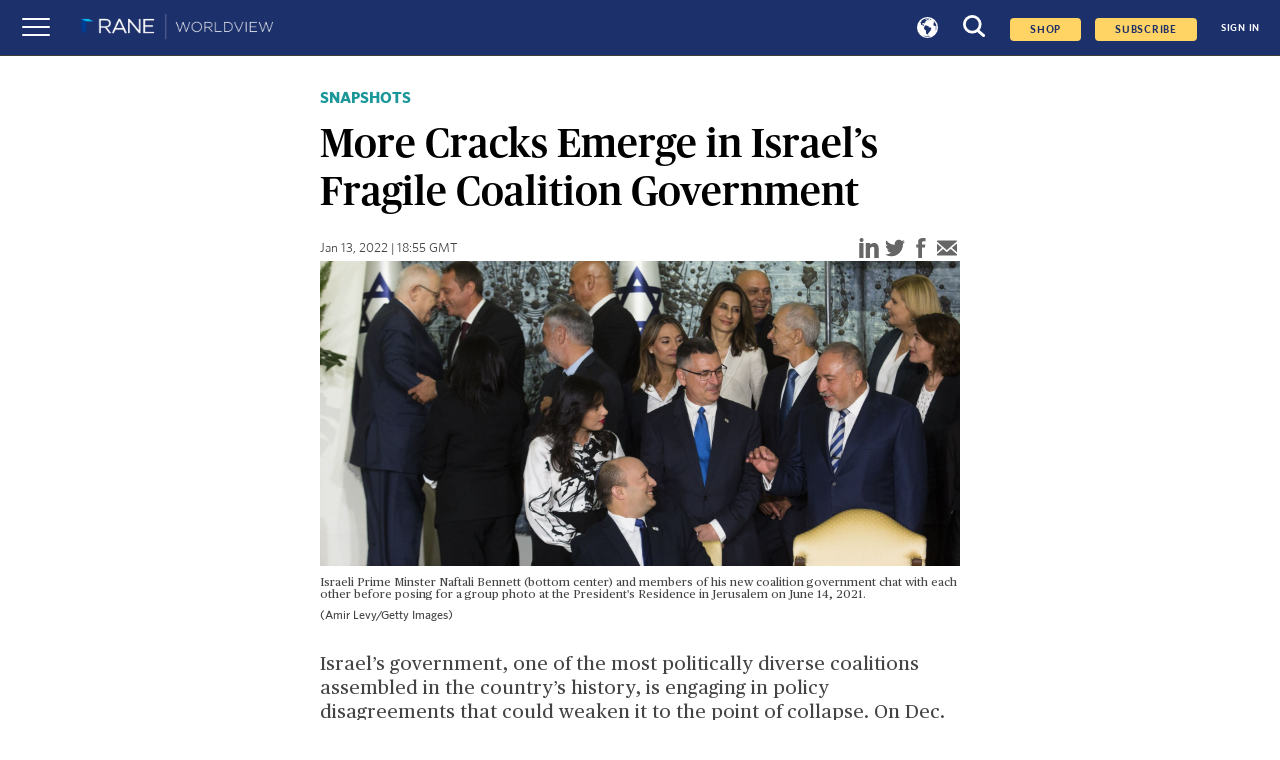

--- FILE ---
content_type: text/html; charset=utf-8
request_url: https://worldview.stratfor.com/article/more-cracks-emerge-israel-s-fragile-coalition-government?mc_cid=b7d169012f&mc_eid=10f3ebc7e1
body_size: 7631
content:
<!DOCTYPE html><html><head><link rel="icon" href="/favicon.png" sizes="32x32"/><link rel="shortcut" href="/favicon.png"/><script async="" defer="" id="__ada" data-lazy="true" src="https://static.ada.support/embed2.js" data-handle="stratfor"></script><script async="" src="https://www.googletagmanager.com/gtag/js?id=G-T4GHRE9SNP"></script><script>
                        window.dataLayer = window.dataLayer || [];
                        function gtag(){dataLayer.push(arguments);}
                        gtag(&#x27;js&#x27;, new Date());
                        gtag(&#x27;config&#x27;, &#x27;G-T4GHRE9SNP&#x27;);
                        </script><title>More Cracks Emerge in Israel’s Fragile Coalition Government</title><meta name="description" content="The near-crises created by a meeting with the Palestinian president and a tree-planting project bode ill for the ideologically diverse coalition&#x27;s long-term survival."/><meta name="keywords" content="Worldview, news"/><meta charSet="utf-8"/><meta name="author" content=""/><meta property="og:title" content="More Cracks Emerge in Israel’s Fragile Coalition Government | Stratfor"/><meta property="og:description" content="The near-crises created by a meeting with the Palestinian president and a tree-planting project bode ill for the ideologically diverse coalition&#x27;s long-term survival."/><meta property="og:image" content="https://www.stratfor.com/sites/default/files/styles/16x9_small/public/GettyImages-1233444485.jpg?itok=Ad4ndgTI"/><meta property="og:url" content="article/more-cracks-emerge-israel-s-fragile-coalition-government"/><meta property="og:site_name" content="Stratfor"/><meta name="viewport" content="width=device-width, initial-scale=1.0"/><meta name="next-head-count" content="16"/><link rel="preload" href="/_next/static/css/3ea224bbbdb3220dac5e.css" as="style"/><link rel="stylesheet" href="/_next/static/css/3ea224bbbdb3220dac5e.css" data-n-g=""/><link rel="preload" href="/_next/static/css/f172fcf3ff8e4e848f27.css" as="style"/><link rel="stylesheet" href="/_next/static/css/f172fcf3ff8e4e848f27.css" data-n-p=""/><link rel="preload" href="/_next/static/css/98248499e4afa419e682.css" as="style"/><link rel="stylesheet" href="/_next/static/css/98248499e4afa419e682.css" data-n-p=""/><link rel="preload" href="/_next/static/css/c79b9eb8ade86c04cb8f.css" as="style"/><link rel="stylesheet" href="/_next/static/css/c79b9eb8ade86c04cb8f.css" data-n-p=""/><noscript data-n-css=""></noscript><link rel="preload" href="/_next/static/chunks/main-89b28202f952ce3ef408.js" as="script"/><link rel="preload" href="/_next/static/chunks/webpack-1a4d6eb126029b921d00.js" as="script"/><link rel="preload" href="/_next/static/chunks/framework.5c50483913586557de10.js" as="script"/><link rel="preload" href="/_next/static/chunks/29107295.66188aa945190f8617dc.js" as="script"/><link rel="preload" href="/_next/static/chunks/commons.abfb10dcd04ef576672a.js" as="script"/><link rel="preload" href="/_next/static/chunks/7733d6da56a8dd272875f4288c55c6d119661754.af2d5c763877da891c61.js" as="script"/><link rel="preload" href="/_next/static/chunks/eb1dd5e563a1091f1d2b7c9758f2b76fa8db645a.6dbed520343d014434fa.js" as="script"/><link rel="preload" href="/_next/static/chunks/pages/_app-524111fc807848ef909d.js" as="script"/><link rel="preload" href="/_next/static/chunks/cb1608f2.d45949babffd272be51e.js" as="script"/><link rel="preload" href="/_next/static/chunks/b637e9a5.8e1ac50dcfd87cdadbcd.js" as="script"/><link rel="preload" href="/_next/static/chunks/1c8c6dc2cc820afa97c340fe159871b41dc051b6.a1729b3a1330cca78451.js" as="script"/><link rel="preload" href="/_next/static/chunks/df8352014922786b2b5cdfc66f0d42e8bbea2ff7.b136a906c3b83bee1975.js" as="script"/><link rel="preload" href="/_next/static/chunks/6ca0c9c24dff30183ab34eca06e76b8462f95f49.13de6045140d3d57a59a.js" as="script"/><link rel="preload" href="/_next/static/chunks/6ca0c9c24dff30183ab34eca06e76b8462f95f49_CSS.f6584926f1188e1b5b3e.js" as="script"/><link rel="preload" href="/_next/static/chunks/b5d65333d5bc5076a5d0e46a3879f101ff96b057.ebd8d8da98dd96e70cc2.js" as="script"/><link rel="preload" href="/_next/static/chunks/6b79b92614d250401fe6eb1e00f1196e6fadb491.90a13c9b5f9112b99833.js" as="script"/><link rel="preload" href="/_next/static/chunks/3ea8b8669f32a18a30bd1f967e998ff4a39ed76c.9b2a70c4697606c68787.js" as="script"/><link rel="preload" href="/_next/static/chunks/38821547196abac5833f3821a633a48b266489b2.dafae3f1ebd777ab4e8b.js" as="script"/><link rel="preload" href="/_next/static/chunks/38821547196abac5833f3821a633a48b266489b2_CSS.6bd51dc256e30336ee2e.js" as="script"/><link rel="preload" href="/_next/static/chunks/9f0c9c4aa3a9b2e0b22ad57e449fa31712eb0443.672f3f602b380537ae42.js" as="script"/><link rel="preload" href="/_next/static/chunks/pages/article/%5Bpid%5D-f654ddb9b1dd67d9edf8.js" as="script"/></head><body><div id="__next"><div><div><main class="Home_main__1gTMt"><div id="contentWrapper"><noscript><iframe src="//www.googletagmanager.com/ns.html?id=GTM-KJR4ZWL" height="0" width="0"></iframe></noscript><div><div id="navbar-header" class="navbar_navbar__3pW6u"><div class="navbar_navbar__left__1PNfS"><button class="nav-toggle"><span></span></button><a href="/"><img src="/images/wv/logo-rane-worldview-nav.png" alt="Worldview- News at demand"/></a></div><div class="navbar_navbar__right__41qLQ active"><div class="Loader_loader__3l13D Loader_small__3bQWr"><svg class="Loader_circular__2BLxE" viewBox="25 25 50 50"><circle class="Loader_path__IxWF7" cx="50" cy="50" r="20" fill="none" stroke-width="2" stroke-miterlimit="10"></circle></svg></div></div></div><div><nav class="sidebar"><ul><li><a class="sideborder-main">SIGN IN</a></li><a href="https://www.ranenetwork.com/worldview-subscribe" class="sub-text" target="_blank"><div class="text">SUBSCRIBE TO WORLDVIEW</div></a><li><a class="sideborder-main" id="situationReports" href="/situation-reports">SITUATION REPORTS</a></li><li class="analysesTour"><a id="feat" class="feat-btn sideborder-main">ANALYSIS<span id="feat" class="feat"><svg xmlns="http://www.w3.org/2000/svg" viewBox="0 0 16.18 9.14" height="10" width="10"><path d="M8.45 8.98L16.04.85a.51.51 0 00-.37-.85H.5a.51.51 0 00-.37.85l7.59 8.13a.49.49 0 00.73 0z" fill="#fff"></path></svg></span></a><ul class="feat-show navbar-side-options"><li><a href="/assessments">Assessments</a></li><li><a href="/snapshot">Snapshots</a></li></ul></li><li class="forecastsTour"><a id="forecast" class="forecast-btn sideborder-main">FORECASTS<span id="forecast" class="forecast"><svg xmlns="http://www.w3.org/2000/svg" viewBox="0 0 16.18 9.14" width="10" height="10"><path d="M8.45 8.98L16.04.85a.51.51 0 00-.37-.85H.5a.51.51 0 00-.37.85l7.59 8.13a.49.49 0 00.73 0z" fill="#fff"></path></svg></span></a><ul class="forecast-show navbar-side-options"><li><a href="/forecasts">All Forecasts</a></li><li><a href="/forecasts/quarterly">Quarterly Forecasts</a></li><li><a href="/forecasts/annual">Annual Forecasts</a></li><li><a href="/forecasts/decade">Decade Forecasts</a></li></ul></li><li class="exploreTour"><a id="explor" class="explor-btn sideborder-main">EXPLORE<span id="explor" class="explor"><svg xmlns="http://www.w3.org/2000/svg" viewBox="0 0 16.18 9.14" width="10" height="10"><path d="M8.45 8.98L16.04.85a.51.51 0 00-.37-.85H.5a.51.51 0 00-.37.85l7.59 8.13a.49.49 0 00.73 0z" fill="#fff"></path></svg></span></a><ul class="explor-show navbar-side-options"><li><a href="/region">Regions</a></li><li><a href="/topic">Topics</a></li></ul></li><li class="mediaTour"><a id="mde" class="mde-btn sideborder-main">MEDIA<span id="mde" class="mde"><svg xmlns="http://www.w3.org/2000/svg" viewBox="0 0 16.18 9.14" height="10" width="10"><path d="M8.45 8.98L16.04.85a.51.51 0 00-.37-.85H.5a.51.51 0 00-.37.85l7.59 8.13a.49.49 0 00.73 0z" fill="#fff"></path></svg></span></a><ul class="mde-show navbar-side-options"><li><a href="/media/graphics">Graphics</a></li><li><a href="/media/podcasts">Podcasts</a></li></ul></li><div class="rane"><a href="https://ranenetwork.com">RANE</a></div></ul></nav><div></div><div id="userDropDown" class="user-menu"><ul class="user-menu-list"><a class="Link_linkStyle__3BW8p " href="/account/profile"><li id="myProfile">Profile</li></a><a class="Link_linkStyle__3BW8p " href="/account/notifications"><li id="notificationsMenuLink">Notifications</li></a><a href="/logout"><li id="signOut"><p>Sign Out</p></li></a></ul></div></div></div><div class="header_header__VpveT"><div class="header_articleType__29bEz"><h3>SNAPSHOTS</h3></div><div class="header_header__headerTitle__3t1iP"><h1>More Cracks Emerge in Israel’s Fragile Coalition Government</h1></div></div><div class="image_image__3wuj6"><div><div class="subheader_subheader__30SX9"><p class="subheader_subheader__date__3wImm"> <!-- -->Jan 13, 2022 | 18:55 GMT</p><div class="share_share__1awdD"><button data-tooltip="Share on linkedin" aria-label="linkedin" class="react-share__ShareButton share-button" style="background-color:transparent;border:none;padding:0;font:inherit;color:inherit;cursor:pointer"><svg xmlns="http://www.w3.org/2000/svg" viewBox="0 0 34.94 36.12" width="20" height="20"><g fill="#666" fill-rule="evenodd"><path d="M34.94 36.12h-7.77v-16.8c0-2-.56-3.34-3-3.34a4.65 4.65 0 00-4.78 3.34v16.8h-7.75V8.95h7.77v2.6a13 13 0 017.76-2.6c2.52 0 7.77 1.51 7.77 10.61zM4.12 7.29a3.65 3.65 0 113.61-3.68 3.65 3.65 0 01-3.61 3.68zM7.76 36.12H0V8.95h7.76v27.17z"></path></g></svg></button><button data-tooltip="Share on twitter" aria-label="twitter" class="react-share__ShareButton share-button" style="background-color:transparent;border:none;padding:0;font:inherit;color:inherit;cursor:pointer"><svg xmlns="http://www.w3.org/2000/svg" viewBox="0 0 38.53 32.01" width="20" fill="orange" height="20"><path d="M34.02 5.07A7.79 7.79 0 0037.45.61a18.21 18.21 0 01-5 1.88A7.41 7.41 0 0026.73 0a7.65 7.65 0 00-5.66 2.36 7.89 7.89 0 00-2.3 5.71 5.8 5.8 0 00.25 1.8A21 21 0 012.69 1.46 8.2 8.2 0 001.6 5.54a7.84 7.84 0 003.52 6.77 8.44 8.44 0 01-3.52-1 8.18 8.18 0 001.75 5.17 7.75 7.75 0 004.53 2.83 8.49 8.49 0 01-2.09.23 4 4 0 01-1.43-.18 7.79 7.79 0 002.77 4 7.66 7.66 0 004.6 1.63 15.19 15.19 0 01-9.8 3.43A12.79 12.79 0 010 28.33a21.44 21.44 0 0012.15 3.68 21.18 21.18 0 0012.15-3.57 22.1 22.1 0 007.78-8.71 24.06 24.06 0 002.47-10.72v-1a17 17 0 004-4.24 17.11 17.11 0 01-4.53 1.3z" fill="#666" fill-rule="evenodd"></path></svg></button><button data-tooltip="Share on facebook" aria-label="facebook" class="react-share__ShareButton share-button" style="background-color:transparent;border:none;padding:0;font:inherit;color:inherit;cursor:pointer"><svg xmlns="http://www.w3.org/2000/svg" viewBox="0 0 18.31 38.24" fill="blue" width="20" height="20"><path d="M17.48 6.62s-6.29-2.3-6.29 2.37v3.53h6.13l-.54 5.82h-5.59v19.89H3.68V18.38H0v-5.82h3.68V6.43S3.58 1.7 9.78.34a18.16 18.16 0 018.54.42z" fill="#666" fill-rule="evenodd"></path></svg></button><button data-tooltip="Email" aria-label="email" class="react-share__ShareButton share-button" style="background-color:transparent;border:none;padding:0;font:inherit;color:inherit;cursor:pointer"><svg xmlns="http://www.w3.org/2000/svg" viewBox="0 0 36.73 27.95" width="20" fill="red" height="20"><g fill="#666" fill-rule="evenodd"><path d="M18.05 17.79L36.73 1.66v-.43A1.23 1.23 0 0035.5 0H1.23A1.23 1.23 0 000 1.23v1zM36.73 21.78V5.5l-9.42 8.14 9.42 8.14zM0 6.03v15.43l8.94-7.72L0 6.03z"></path><path d="M25.08 15.55l-6.68 5.78a.52.52 0 01-.29.11H18a.55.55 0 01-.29-.11l-6.55-5.67L0 25.29v1.43a1.23 1.23 0 001.23 1.23H35.5a1.23 1.23 0 001.23-1.23v-1.11z"></path></g></svg></button></div></div><img class="image_next_image__3gbcr" src="https://worldview.stratfor.com/sites/default/files/styles/2x1_full/public/GettyImages-1233444485.jpg?itok=V2wnWDTj" alt="Israeli Prime Minster Naftali Bennett (bottom center) talks with members of his new coalition government before posing for a group photo at the President&#x27;s Residence in Jerusalem on June 14, 2021. "/><div class="image_image__caption__2Yt__"><p>Israeli Prime Minster Naftali Bennett (bottom center) and members of his new coalition government chat with each other before posing for a group photo at the President&#39;s Residence in Jerusalem on June 14, 2021.</p></div><p class="image_image__credits__-VGSz">(Amir Levy/Getty Images)</p></div></div><div></div><div class="Body_articlebody__Lw0fQ"><div class="Body_teaserbody__3z1gV"><p class="Body_teaserblock__qd6Hp">Israel’s government, one of the most politically diverse coalitions assembled in the country’s history, is engaging in policy disagreements that could weaken it to the point of collapse. On Dec. 28, right-wing members of Israel’s ruling coalition condemned Defense Minister Benny Gantz after he met with Palestinian Authority (PA) President Mahmoud Abbas and announced a series of measures designed to boost the economy in the West Bank. Then, on Jan. 1, the Islamist Ra’am party threatened to leave the coalition over an otherwise popular tree-planting project in the Negev desert, where a large part of Israel’s Arab Bedouin population lives. In both cases, coalition members negotiated backroom deals, avoiding their seven-month-old government’s immediate demise. Prime Minister Naftali Bennett assured right-wing lawmakers that Gantz’s meeting with Abbas would not see a return to the peace talks with the Palestinians. And the forestry project has also been paused until there’s a plan<!-- -->...</p></div></div><div id="paywallCTA"></div></div><div id="paywallCTAContainer"><style>
.paywallBanner {
    background-color: #02182d;
    border-top: 1px solid #bdbdbd;
    bottom: 0px;
    box-shadow: 0px 0px 15px #5c6975;
    font-family: 'Open Sans', sans-serif;
    width: 100%;
    z-index: 3;
}

.paywallBanner .topSection,
.paywallBanner .bottomSection {
    margin-left: 25%;
    margin-right: 25%;
}

.paywallBanner .sectionSeperator {
    border-top: 1px solid #bdbdbd;
    margin-bottom: 4.69vh;
}

.paywallForecast .bottomSection {
    overflow: hidden;
}

.paywallForecast,
.paywallArticleRead {
    padding: 9.56vh 0;
}

.paywallForecast .paywallTitle h2 {
    color: #1AB7EB;
    font-size: 22px;
    font-family: 'Open Sans', sans-serif;
    font-weight: 600;
    margin-top: 0;
    margin-bottom: 4.69vh;
}

.paywallForecast .paywallTitle p {
    color: #fff;
    font-family: 'Open Sans', sans-serif;
    font-size: 26px;
    margin-bottom: 4.69vh;
}

.paywallForecast .bottomSection a {
    background-color: #1AB7EB;
    border-radius: 3px;
    color: #fff;
    display: inline-block;
    font-family: 'Open Sans', sans-serif;
    font-weight: 700;
    padding: 5px 30px;
}

.paywallForecast .bottomSection a:hover {
    text-decoration: none;
}

.paywallForecast .bottomSection p {
    color: #fff;
    font-family: 'Open Sans', sans-serif;
}

.paywallBanner .paywallLogo {
    width: 18rem;
    margin-bottom: 4.69vh;
}

.paywallBanner .section {
    width: 50%;
    font-family: 'Open Sans', sans-serif;
}
</style>
<div class="paywallBanner">
    <div class="paywallForecast">
      <div class="topSection">
        <a href="/">
          <img class="paywallLogo" src="/images/wv/logo-rane-worldview-nav.png" alt="Worldview- News at demand" />
        </a>
        <div class="paywallTitle">
          <h2>Subscribe to view this article</h2>
        </div>
      </div>
      <div class="sectionSeperator"></div>
      <div class="bottomSection">
        <section class="section">
          <p style="color:#02182d;">Subscribe Now</p>
          <a
                  href="https://www.ranenetwork.com/worldview-subscribe"
                  class="btn-standrad"
          >
            Subscribe
          </a>
        </section>
        <section class="section">
          <p>Already have an account?</p>
          <button onclick="document.getElementById('signInButton').click();" style="background-color: #1AB7EB; border-radius: 3px; color: #fff; display: inline-block; font-family: 'Open Sans', sans-serif; font-weight: 700; padding: 5px 30px; border: none;">Sign In</button>
        </section>
      </div>
    </div>
</div></div></main></div></div></div><script id="__NEXT_DATA__" type="application/json">{"props":{"pageProps":{"policy":"","title":"More Cracks Emerge in Israel’s Fragile Coalition Government","meta_tag":{"title":"More Cracks Emerge in Israel’s Fragile Coalition Government | Stratfor","description":"The near-crises created by a meeting with the Palestinian president and a tree-planting project bode ill for the ideologically diverse coalition's long-term survival.","twitter":{"creator:id":"28350927","creator":"@stratfor","title":"More Cracks Emerge in Israel’s Fragile Coalition Government","description":"The near-crises created by a meeting with the Palestinian president and a tree-planting project bode ill for the ideologically diverse coalition's long-term survival.","card":"summary_large_image","site":"@stratfor","site:id":"28350927","image":"https://www.stratfor.com/sites/default/files/styles/16x9_small/public/GettyImages-1233444485.jpg?itok=Ad4ndgTI"},"og":{"url":"article/more-cracks-emerge-israel-s-fragile-coalition-government","title":"More Cracks Emerge in Israel’s Fragile Coalition Government","description":"The near-crises created by a meeting with the Palestinian president and a tree-planting project bode ill for the ideologically diverse coalition's long-term survival.","site_name":"Stratfor","type":"website","image":"https://www.stratfor.com/sites/default/files/styles/16x9_small/public/GettyImages-1233444485.jpg?itok=Ad4ndgTI"},"fb":{"app_id":"129720993742459"}},"meta_image":{"url":"article/more-cracks-emerge-israel-s-fragile-coalition-government","title":"More Cracks Emerge in Israel’s Fragile Coalition Government","description":"The near-crises created by a meeting with the Palestinian president and a tree-planting project bode ill for the ideologically diverse coalition's long-term survival.","site_name":"Stratfor","type":"website","image":"https://www.stratfor.com/sites/default/files/styles/16x9_small/public/GettyImages-1233444485.jpg?itok=Ad4ndgTI"},"image":{"uri":"public://GettyImages-1233444485.jpg","alt":"Israeli Prime Minster Naftali Bennett (bottom center) talks with members of his new coalition government before posing for a group photo at the President's Residence in Jerusalem on June 14, 2021. ","title":"Israeli Prime Minster Naftali Bennett (bottom center) talks with members of his new coalition government before posing for a group photo at the President's Residence in Jerusalem on June 14, 2021. ","caption":"\u003cp\u003eIsraeli Prime Minster Naftali Bennett (bottom center) and members of his new coalition government chat with each other before posing for a group photo at the President\u0026#39;s Residence in Jerusalem on June 14, 2021.\u003c/p\u003e","credit":"(Amir Levy/Getty Images)","sizes":{"16x9":{"tiny":"16x9_tiny/public/GettyImages-1233444485.jpg?itok=-u5yVlVi","small":"16x9_small/public/GettyImages-1233444485.jpg?itok=Ad4ndgTI","medium":"16x9_medium/public/GettyImages-1233444485.jpg?itok=rdGJcOUe","large":"16x9_large/public/GettyImages-1233444485.jpg?itok=KKmRQPk3","full":"16x9_full/public/GettyImages-1233444485.jpg?itok=rpb3nBH6"},"square":{"tiny":"square_tiny/public/GettyImages-1233444485.jpg?itok=YVJIZMrx","small":"square_small/public/GettyImages-1233444485.jpg?itok=nfmI_qUq","medium":"square_medium/public/GettyImages-1233444485.jpg?itok=V1IEqi8b","large":"square_large/public/GettyImages-1233444485.jpg?itok=Z30PNVNL","full":"square_full/public/GettyImages-1233444485.jpg?itok=GHWsZt8O"},"article":{"tiny":"article_tiny/public/GettyImages-1233444485.jpg?itok=2aHmI4jR","small":"article_small/public/GettyImages-1233444485.jpg?itok=6aPfbubV","medium":"article_medium/public/GettyImages-1233444485.jpg?itok=eoZCqpb6","large":"article_large/public/GettyImages-1233444485.jpg?itok=O2fYF0ib","full":"article_full/public/GettyImages-1233444485.jpg?itok=uc9gTM-X"},"2x1":{"tiny":"2x1_tiny/public/GettyImages-1233444485.jpg?itok=_ohUoDQw","small":"2x1_small/public/GettyImages-1233444485.jpg?itok=cADpUzpi","medium":"2x1_medium/public/GettyImages-1233444485.jpg?itok=JUQgF8Qf","large":"2x1_large/public/GettyImages-1233444485.jpg?itok=OdRY68yL","full":"2x1_full/public/GettyImages-1233444485.jpg?itok=V2wnWDTj"}}},"paragraph":[],"cta":"\u003cstyle\u003e\n.paywallBanner {\n    background-color: #02182d;\n    border-top: 1px solid #bdbdbd;\n    bottom: 0px;\n    box-shadow: 0px 0px 15px #5c6975;\n    font-family: 'Open Sans', sans-serif;\n    width: 100%;\n    z-index: 3;\n}\n\n.paywallBanner .topSection,\n.paywallBanner .bottomSection {\n    margin-left: 25%;\n    margin-right: 25%;\n}\n\n.paywallBanner .sectionSeperator {\n    border-top: 1px solid #bdbdbd;\n    margin-bottom: 4.69vh;\n}\n\n.paywallForecast .bottomSection {\n    overflow: hidden;\n}\n\n.paywallForecast,\n.paywallArticleRead {\n    padding: 9.56vh 0;\n}\n\n.paywallForecast .paywallTitle h2 {\n    color: #1AB7EB;\n    font-size: 22px;\n    font-family: 'Open Sans', sans-serif;\n    font-weight: 600;\n    margin-top: 0;\n    margin-bottom: 4.69vh;\n}\n\n.paywallForecast .paywallTitle p {\n    color: #fff;\n    font-family: 'Open Sans', sans-serif;\n    font-size: 26px;\n    margin-bottom: 4.69vh;\n}\n\n.paywallForecast .bottomSection a {\n    background-color: #1AB7EB;\n    border-radius: 3px;\n    color: #fff;\n    display: inline-block;\n    font-family: 'Open Sans', sans-serif;\n    font-weight: 700;\n    padding: 5px 30px;\n}\n\n.paywallForecast .bottomSection a:hover {\n    text-decoration: none;\n}\n\n.paywallForecast .bottomSection p {\n    color: #fff;\n    font-family: 'Open Sans', sans-serif;\n}\n\n.paywallBanner .paywallLogo {\n    width: 18rem;\n    margin-bottom: 4.69vh;\n}\n\n.paywallBanner .section {\n    width: 50%;\n    font-family: 'Open Sans', sans-serif;\n}\n\u003c/style\u003e\n\u003cdiv class=\"paywallBanner\"\u003e\n    \u003cdiv class=\"paywallForecast\"\u003e\n      \u003cdiv class=\"topSection\"\u003e\n        \u003ca href=\"/\"\u003e\n          \u003cimg class=\"paywallLogo\" src=\"/images/wv/logo-rane-worldview-nav.png\" alt=\"Worldview- News at demand\" /\u003e\n        \u003c/a\u003e\n        \u003cdiv class=\"paywallTitle\"\u003e\n          \u003ch2\u003eSubscribe to view this article\u003c/h2\u003e\n        \u003c/div\u003e\n      \u003c/div\u003e\n      \u003cdiv class=\"sectionSeperator\"\u003e\u003c/div\u003e\n      \u003cdiv class=\"bottomSection\"\u003e\n        \u003csection class=\"section\"\u003e\n          \u003cp style=\"color:#02182d;\"\u003eSubscribe Now\u003c/p\u003e\n          \u003ca\n                  href=\"https://www.ranenetwork.com/worldview-subscribe\"\n                  class=\"btn-standrad\"\n          \u003e\n            Subscribe\n          \u003c/a\u003e\n        \u003c/section\u003e\n        \u003csection class=\"section\"\u003e\n          \u003cp\u003eAlready have an account?\u003c/p\u003e\n          \u003cbutton onclick=\"document.getElementById('signInButton').click();\" style=\"background-color: #1AB7EB; border-radius: 3px; color: #fff; display: inline-block; font-family: 'Open Sans', sans-serif; font-weight: 700; padding: 5px 30px; border: none;\"\u003eSign In\u003c/button\u003e\n        \u003c/section\u003e\n      \u003c/div\u003e\n    \u003c/div\u003e\n\u003c/div\u003e","premium":1,"teaser_body":"Israel’s government, one of the most politically diverse coalitions assembled in the country’s history, is engaging in policy disagreements that could weaken it to the point of collapse. On Dec. 28, right-wing members of Israel’s ruling coalition condemned Defense Minister Benny Gantz after he met with Palestinian Authority (PA) President Mahmoud Abbas and announced a series of measures designed to boost the economy in the West Bank. Then, on Jan. 1, the Islamist Ra’am party threatened to leave the coalition over an otherwise popular tree-planting project in the Negev desert, where a large part of Israel’s Arab Bedouin population lives. In both cases, coalition members negotiated backroom deals, avoiding their seven-month-old government’s immediate demise. Prime Minister Naftali Bennett assured right-wing lawmakers that Gantz’s meeting with Abbas would not see a return to the peace talks with the Palestinians. And the forestry project has also been paused until there’s a plan","articleType":{"tid":"505","vid":"30","name":"Snapshots"},"assessments_type":[],"summary":{"title":"Highlights","description":""},"author":[{"nid":"288686","full_name":"Ryan Bohl","first_name":"Ryan","last_name":"Bohl","type_of_profile":[{"tid":"315","vid":"14","name":"Analyst"}],"column_type":[],"template_id":"","summary":"","biography":"\u003cdiv\u003eRyan Bohl is a Senior Middle East and North Africa Analyst at RANE, where he focuses on strategic, demographic, social, diplomatic and political issues in the greater MENA region. His area of expertise is particularly on the behaviors of Gulf Cooperation Council member states, the Levant, Syria, Turkey, Israel, Yemen, and aspects of U.S. Middle Eastern policy. Ryan holds bachelor\u0026#39;s and master\u0026#39;s degrees from Arizona State University. He has lived and worked in the United Arab Emirates and Qatar, and has been cited as a regional expert in numerous publications, including AP, Bloomberg and Time magazine. You can follow him on Twitter at @Ryan_Bohl.\u003c/div\u003e","photo":"https://www.stratfor.com/sites/default/files/profiles/photos/Ryan_Bohl_website%20%281%29.jpg","job_title":"Senior Middle East and North Africa Analyst at RANE","organization":null,"organization_link":"","created":"1523916863","created_formatted":"Apr 16, 2018 | 22:14 GMT","changed":"1673036183","changed_formatted":"Jan 6, 2023 | 20:16 GMT","path_alias":"people/288686","status":1}],"author_is_featured":false,"taxonomy":[{"tid":"127","vid":"5","v_name":"countries","name":"Israel","code":"IL","path_alias":"/region/middle-east-and-north-africa/israel"},{"tid":"530","vid":"33","v_name":"wv_topics","name":"Politics","path_alias":"/topic/politics"}],"changed_formatted":"Jan 13, 2022 | 18:55 GMT","nid":"336181","query":"more-cracks-emerge-israel-s-fragile-coalition-government","token":null,"biblio":[],"media_type":[],"promo_image":{"uri":"public://GettyImages-1233444485.jpg","alt":"Israeli Prime Minster Naftali Bennett (bottom center) talks with members of his new coalition government before posing for a group photo at the President's Residence in Jerusalem on June 14, 2021. ","title":"Israeli Prime Minster Naftali Bennett (bottom center) talks with members of his new coalition government before posing for a group photo at the President's Residence in Jerusalem on June 14, 2021. ","caption":"\u003cp\u003eIsraeli Prime Minster Naftali Bennett (bottom center) and members of his new coalition government chat with each other before posing for a group photo at the President\u0026#39;s Residence in Jerusalem on June 14, 2021.\u003c/p\u003e","credit":"(Amir Levy/Getty Images)","sizes":{"16x9":{"tiny":"16x9_tiny/public/GettyImages-1233444485.jpg?itok=-u5yVlVi","small":"16x9_small/public/GettyImages-1233444485.jpg?itok=Ad4ndgTI","medium":"16x9_medium/public/GettyImages-1233444485.jpg?itok=rdGJcOUe","large":"16x9_large/public/GettyImages-1233444485.jpg?itok=KKmRQPk3","full":"16x9_full/public/GettyImages-1233444485.jpg?itok=rpb3nBH6"},"square":{"tiny":"square_tiny/public/GettyImages-1233444485.jpg?itok=YVJIZMrx","small":"square_small/public/GettyImages-1233444485.jpg?itok=nfmI_qUq","medium":"square_medium/public/GettyImages-1233444485.jpg?itok=V1IEqi8b","large":"square_large/public/GettyImages-1233444485.jpg?itok=Z30PNVNL","full":"square_full/public/GettyImages-1233444485.jpg?itok=GHWsZt8O"},"article":{"tiny":"article_tiny/public/GettyImages-1233444485.jpg?itok=2aHmI4jR","small":"article_small/public/GettyImages-1233444485.jpg?itok=6aPfbubV","medium":"article_medium/public/GettyImages-1233444485.jpg?itok=eoZCqpb6","large":"article_large/public/GettyImages-1233444485.jpg?itok=O2fYF0ib","full":"article_full/public/GettyImages-1233444485.jpg?itok=uc9gTM-X"},"2x1":{"tiny":"2x1_tiny/public/GettyImages-1233444485.jpg?itok=_ohUoDQw","small":"2x1_small/public/GettyImages-1233444485.jpg?itok=cADpUzpi","medium":"2x1_medium/public/GettyImages-1233444485.jpg?itok=JUQgF8Qf","large":"2x1_large/public/GettyImages-1233444485.jpg?itok=OdRY68yL","full":"2x1_full/public/GettyImages-1233444485.jpg?itok=V2wnWDTj"}}},"global_perspectives_type":[],"column_type":[],"is_sectioned":false,"is_SinglePage":false,"drupal_category":"","drupal_section":"Snapshots","drupal_content_type":"article","path_alias":"article/more-cracks-emerge-israel-s-fragile-coalition-government"},"__N_SSP":true},"page":"/article/[pid]","query":{"mc_cid":"b7d169012f","mc_eid":"10f3ebc7e1","pid":"more-cracks-emerge-israel-s-fragile-coalition-government"},"buildId":"PSRQYQeLGOzsQKgqtR_LY","isFallback":false,"gssp":true}</script><script nomodule="" src="/_next/static/chunks/polyfills-e5c287b22a9886d3b855.js"></script><script src="/_next/static/chunks/main-89b28202f952ce3ef408.js" async=""></script><script src="/_next/static/chunks/webpack-1a4d6eb126029b921d00.js" async=""></script><script src="/_next/static/chunks/framework.5c50483913586557de10.js" async=""></script><script src="/_next/static/chunks/29107295.66188aa945190f8617dc.js" async=""></script><script src="/_next/static/chunks/commons.abfb10dcd04ef576672a.js" async=""></script><script src="/_next/static/chunks/7733d6da56a8dd272875f4288c55c6d119661754.af2d5c763877da891c61.js" async=""></script><script src="/_next/static/chunks/eb1dd5e563a1091f1d2b7c9758f2b76fa8db645a.6dbed520343d014434fa.js" async=""></script><script src="/_next/static/chunks/pages/_app-524111fc807848ef909d.js" async=""></script><script src="/_next/static/chunks/cb1608f2.d45949babffd272be51e.js" async=""></script><script src="/_next/static/chunks/b637e9a5.8e1ac50dcfd87cdadbcd.js" async=""></script><script src="/_next/static/chunks/1c8c6dc2cc820afa97c340fe159871b41dc051b6.a1729b3a1330cca78451.js" async=""></script><script src="/_next/static/chunks/df8352014922786b2b5cdfc66f0d42e8bbea2ff7.b136a906c3b83bee1975.js" async=""></script><script src="/_next/static/chunks/6ca0c9c24dff30183ab34eca06e76b8462f95f49.13de6045140d3d57a59a.js" async=""></script><script src="/_next/static/chunks/6ca0c9c24dff30183ab34eca06e76b8462f95f49_CSS.f6584926f1188e1b5b3e.js" async=""></script><script src="/_next/static/chunks/b5d65333d5bc5076a5d0e46a3879f101ff96b057.ebd8d8da98dd96e70cc2.js" async=""></script><script src="/_next/static/chunks/6b79b92614d250401fe6eb1e00f1196e6fadb491.90a13c9b5f9112b99833.js" async=""></script><script src="/_next/static/chunks/3ea8b8669f32a18a30bd1f967e998ff4a39ed76c.9b2a70c4697606c68787.js" async=""></script><script src="/_next/static/chunks/38821547196abac5833f3821a633a48b266489b2.dafae3f1ebd777ab4e8b.js" async=""></script><script src="/_next/static/chunks/38821547196abac5833f3821a633a48b266489b2_CSS.6bd51dc256e30336ee2e.js" async=""></script><script src="/_next/static/chunks/9f0c9c4aa3a9b2e0b22ad57e449fa31712eb0443.672f3f602b380537ae42.js" async=""></script><script src="/_next/static/chunks/pages/article/%5Bpid%5D-f654ddb9b1dd67d9edf8.js" async=""></script><script src="/_next/static/PSRQYQeLGOzsQKgqtR_LY/_buildManifest.js" async=""></script><script src="/_next/static/PSRQYQeLGOzsQKgqtR_LY/_ssgManifest.js" async=""></script></body></html>

--- FILE ---
content_type: application/javascript
request_url: https://worldview.stratfor.com/_next/static/chunks/69.86074aee418de17e539a.js
body_size: 5546
content:
(window.webpackJsonp_N_E=window.webpackJsonp_N_E||[]).push([[69],{"20a2":function(n,t,e){n.exports=e("nOHt")},"HaE+":function(n,t,e){"use strict";function r(n,t,e,r,o,i,s){try{var a=n[i](s),u=a.value}catch(c){return void e(c)}a.done?t(u):Promise.resolve(u).then(r,o)}function o(n){return function(){var t=this,e=arguments;return new Promise((function(o,i){var s=n.apply(t,e);function a(n){r(s,o,i,a,u,"next",n)}function u(n){r(s,o,i,a,u,"throw",n)}a(void 0)}))}}e.d(t,"a",(function(){return o}))},Mj6V:function(n,t,e){var r,o;void 0===(o="function"===typeof(r=function(){var n={version:"0.2.0"},t=n.settings={minimum:.08,easing:"ease",positionUsing:"",speed:200,trickle:!0,trickleRate:.02,trickleSpeed:800,showSpinner:!0,barSelector:'[role="bar"]',spinnerSelector:'[role="spinner"]',parent:"body",template:'<div class="bar" role="bar"><div class="peg"></div></div><div class="spinner" role="spinner"><div class="spinner-icon"></div></div>'};function e(n,t,e){return n<t?t:n>e?e:n}function r(n){return 100*(-1+n)}function o(n,e,o){var i;return(i="translate3d"===t.positionUsing?{transform:"translate3d("+r(n)+"%,0,0)"}:"translate"===t.positionUsing?{transform:"translate("+r(n)+"%,0)"}:{"margin-left":r(n)+"%"}).transition="all "+e+"ms "+o,i}n.configure=function(n){var e,r;for(e in n)void 0!==(r=n[e])&&n.hasOwnProperty(e)&&(t[e]=r);return this},n.status=null,n.set=function(r){var a=n.isStarted();r=e(r,t.minimum,1),n.status=1===r?null:r;var u=n.render(!a),c=u.querySelector(t.barSelector),f=t.speed,l=t.easing;return u.offsetWidth,i((function(e){""===t.positionUsing&&(t.positionUsing=n.getPositioningCSS()),s(c,o(r,f,l)),1===r?(s(u,{transition:"none",opacity:1}),u.offsetWidth,setTimeout((function(){s(u,{transition:"all "+f+"ms linear",opacity:0}),setTimeout((function(){n.remove(),e()}),f)}),f)):setTimeout(e,f)})),this},n.isStarted=function(){return"number"===typeof n.status},n.start=function(){n.status||n.set(0);var e=function(){setTimeout((function(){n.status&&(n.trickle(),e())}),t.trickleSpeed)};return t.trickle&&e(),this},n.done=function(t){return t||n.status?n.inc(.3+.5*Math.random()).set(1):this},n.inc=function(t){var r=n.status;return r?("number"!==typeof t&&(t=(1-r)*e(Math.random()*r,.1,.95)),r=e(r+t,0,.994),n.set(r)):n.start()},n.trickle=function(){return n.inc(Math.random()*t.trickleRate)},function(){var t=0,e=0;n.promise=function(r){return r&&"resolved"!==r.state()?(0===e&&n.start(),t++,e++,r.always((function(){0===--e?(t=0,n.done()):n.set((t-e)/t)})),this):this}}(),n.render=function(e){if(n.isRendered())return document.getElementById("nprogress");u(document.documentElement,"nprogress-busy");var o=document.createElement("div");o.id="nprogress",o.innerHTML=t.template;var i,a=o.querySelector(t.barSelector),c=e?"-100":r(n.status||0),f=document.querySelector(t.parent);return s(a,{transition:"all 0 linear",transform:"translate3d("+c+"%,0,0)"}),t.showSpinner||(i=o.querySelector(t.spinnerSelector))&&l(i),f!=document.body&&u(f,"nprogress-custom-parent"),f.appendChild(o),o},n.remove=function(){c(document.documentElement,"nprogress-busy"),c(document.querySelector(t.parent),"nprogress-custom-parent");var n=document.getElementById("nprogress");n&&l(n)},n.isRendered=function(){return!!document.getElementById("nprogress")},n.getPositioningCSS=function(){var n=document.body.style,t="WebkitTransform"in n?"Webkit":"MozTransform"in n?"Moz":"msTransform"in n?"ms":"OTransform"in n?"O":"";return t+"Perspective"in n?"translate3d":t+"Transform"in n?"translate":"margin"};var i=function(){var n=[];function t(){var e=n.shift();e&&e(t)}return function(e){n.push(e),1==n.length&&t()}}(),s=function(){var n=["Webkit","O","Moz","ms"],t={};function e(n){return n.replace(/^-ms-/,"ms-").replace(/-([\da-z])/gi,(function(n,t){return t.toUpperCase()}))}function r(t){var e=document.body.style;if(t in e)return t;for(var r,o=n.length,i=t.charAt(0).toUpperCase()+t.slice(1);o--;)if((r=n[o]+i)in e)return r;return t}function o(n){return n=e(n),t[n]||(t[n]=r(n))}function i(n,t,e){t=o(t),n.style[t]=e}return function(n,t){var e,r,o=arguments;if(2==o.length)for(e in t)void 0!==(r=t[e])&&t.hasOwnProperty(e)&&i(n,e,r);else i(n,o[1],o[2])}}();function a(n,t){return("string"==typeof n?n:f(n)).indexOf(" "+t+" ")>=0}function u(n,t){var e=f(n),r=e+t;a(e,t)||(n.className=r.substring(1))}function c(n,t){var e,r=f(n);a(n,t)&&(e=r.replace(" "+t+" "," "),n.className=e.substring(1,e.length-1))}function f(n){return(" "+(n.className||"")+" ").replace(/\s+/gi," ")}function l(n){n&&n.parentNode&&n.parentNode.removeChild(n)}return n})?r.call(t,e,t,n):r)||(n.exports=o)},THGI:function(n,t,e){"use strict";e.r(t),e.d(t,"default",(function(){return g}));var r,o,i=e("o0o1"),s=e.n(i),a=e("HaE+"),u=e("20a2"),c=e.n(u),f=e("Mj6V"),l=e.n(f),d=0;function p(){"loading"!==o&&(o="loading",r=setTimeout((function(){l.a.configure({showSpinner:!1}),l.a.start()}),250))}function m(){d>0||(o="stop",clearTimeout(r),l.a.done())}c.a.events.on("routeChangeStart",p),c.a.events.on("routeChangeComplete",m),c.a.events.on("routeChangeError",m);var v=window.fetch;function g(){return null}window.fetch=Object(a.a)(s.a.mark((function n(){var t,e=arguments;return s.a.wrap((function(n){for(;;)switch(n.prev=n.next){case 0:return 0===d&&p(),d++,n.prev=2,n.next=5,v.apply(void 0,e);case 5:return t=n.sent,n.abrupt("return",t);case 9:return n.prev=9,n.t0=n.catch(2),n.abrupt("return",Promise.reject(n.t0));case 12:return n.prev=12,0===(d-=1)&&m(),n.finish(12);case 16:case"end":return n.stop()}}),n,null,[[2,9,12,16]])})))},o0o1:function(n,t,e){n.exports=e("ls82")}}]);

--- FILE ---
content_type: application/javascript
request_url: https://worldview.stratfor.com/_next/static/chunks/pages/article/%5Bpid%5D-f654ddb9b1dd67d9edf8.js
body_size: 12852
content:
_N_E=(window.webpackJsonp_N_E=window.webpackJsonp_N_E||[]).push([[36],{"2teE":function(e,t,a){e.exports={highlightblock:"highlightblock_highlightblock__vjVeC"}},At7F:function(e,t,a){e.exports={taxonomy:"taxonomy_taxonomy__3tN9V",contentList:"taxonomy_contentList__1QZGZ",taxo__list:"taxonomy_taxo__list__3C1nm",contentList__label:"taxonomy_contentList__label__3Cn_i",taxonomy__header:"taxonomy_taxonomy__header__1-bXg",taxo_button:"taxonomy_taxo_button__3yMhv"}},R3xi:function(e,t,a){"use strict";var c=a("HcNT"),n=(a("FdF9"),a("TSrc")),i=a.n(n),o=a("YFqc"),r=a.n(o),s=a("4u7n");t.a=Object(s.a)((function(e){var t=e.content,a=t?t.results:null;if(!a)return null;var n=function(e,t){var a=document.getElementById(t);a&&(a.style.width="100%",a.style.height="395px",a.style.backgroundImage="url('".concat(e,"')"),a.style.backgroundRepeat="no-repeat",a.style.backgroundSize="cover",a.style.backgroundPosition="center")};return Object(c.jsx)("div",{className:i.a.recommended,children:a.map((function(e,t){return t>=3?null:Object(c.jsx)(r.a,{href:e.fields.url,children:Object(c.jsx)("a",{className:i.a.biblioParent,children:Object(c.jsxs)("div",{id:"".concat(t,"biblioImage"),className:i.a.biblioImage,children:[n(e.fields.moduleImage.contentUrl,"".concat(t,"biblioImage")),Object(c.jsxs)("div",{className:i.a.biblioInfo,children:[Object(c.jsx)("div",{className:i.a.biblioInfo_name,children:Object(c.jsx)("h1",{children:e.fields.name})}),Object(c.jsx)("h2",{children:e.fields.headline})]})]})})},"".concat(t," ").concat(e.fields.url))}))})}))},RBrc:function(e,t,a){e.exports={overview:"overview_overview__24DXY",overview_header:"overview_overview_header__3WGTR"}},TSrc:function(e,t,a){e.exports={recommended:"biblio_recommended__2MvcU",biblioImage:"biblio_biblioImage__cvp5B",biblioParent:"biblio_biblioParent__1bnmm",biblioInfo:"biblio_biblioInfo__1BauV",biblioInfo_name:"biblio_biblioInfo_name__BDtYk"}},cdM7:function(e,t,a){"use strict";var c=a("HcNT"),n=a("FdF9"),i=(a("LvDl"),a("At7F")),o=a.n(i),r=a("4u7n");t.a=Object(r.a)((function(e){var t=e.taxonomy,a=Object(n.useState)([]),i=a[0],r=a[1],s=Object(n.useState)([]),l=s[0],d=s[1],j=Object(n.useState)([]),b=j[0],m=j[1],u=Object(n.useState)([]),_=u[0],p=u[1];if(Object(n.useEffect)((function(){var e=[],a=[];t&&t.forEach((function(t){switch(t.v_name){case"countries":a.push(t);break;case"wv_topics":e.push(t);break;default:return}})),r(a),d(e),m([]),p([])}),[]),0===t.length)return null;var h=function(){var e=arguments.length>0&&void 0!==arguments[0]?arguments[0]:[],t=arguments.length>1?arguments[1]:void 0;return 0===e.length?null:Object(c.jsxs)("div",{className:o.a.contentList,children:[Object(c.jsx)("div",{className:o.a.contentList__label,children:t}),Object(c.jsx)("div",{className:o.a.taxo__list,children:e.map((function(e){return e.path_alias?Object(c.jsx)("a",{href:"".concat(e.path_alias),children:Object(c.jsx)("button",{className:o.a.taxo_button,children:e.name})},"".concat(e.path_alias)):Object(c.jsx)("a",{href:"/search/".concat(e.name),children:Object(c.jsx)("button",{className:o.a.taxo_button,children:e.name})},"".concat(e.name))}))})]})};return Object(c.jsx)("div",{className:o.a.taxonomy,children:function(){var e=h(i,"Regions & Countries"),t=h(l,"Topics"),a=h(b,"Company"),n=h(_,"Industries");return Object(c.jsxs)("div",{children:[Object(c.jsxs)("div",{className:o.a.taxonomy__header,children:[Object(c.jsx)("img",{src:"/images/globe_color.svg",alt:"image of globe"}),Object(c.jsx)("h3",{children:"Connected Content"})]}),e,t,n,a]})}()})}))},djmi:function(e,t,a){"use strict";var c=a("HcNT"),n=a("ODXe"),i=(a("FdF9"),a("2teE")),o=a.n(i),r=a("fr+g"),s=a("zThB");t.a=function(e){var t=e.summary,a=Object(r.b)(),i=Object(n.a)(a,1)[0].article,l=Object(s.a)(i.article_type);return Object(c.jsx)("div",{children:function(e){if(e.description)return Object(c.jsxs)("div",{className:l?"".concat(o.a.highlightblock," global-theme"):o.a.highlightblock,children:[Object(c.jsx)("h2",{children:e.title}),Object(c.jsx)("div",{dangerouslySetInnerHTML:(t=e.description,{__html:t})})]});var t}(t)})}},hkR9:function(e,t,a){"use strict";a.r(t),a.d(t,"__N_SSP",(function(){return V}));var c=a("HcNT"),n=a("o0o1"),i=a.n(n),o=a("HaE+"),r=a("ODXe"),s=a("FdF9"),l=a("g4pe"),d=a.n(l),j=a("3iC/"),b=a("3Xs/"),m=a("r6vv"),u=a("pV2R"),_=a.n(u),p=a("djmi"),h=a("cdM7"),O=a("8dME"),x=a("MNZu"),g=a("fr+g"),v=a("97A4"),y=a("G/Fk"),f=a("vpzT"),w=a("R3xi"),N=a("20nU"),T=a("hBxR"),k=a("o4T0"),P=a("RlxA"),E=a("WvQm"),S=function(e){var t=e.sub,a=e.singleView,n=Object(g.b)(),i=Object(r.a)(n,1)[0].article;return Object(c.jsxs)("div",{children:[Object(c.jsx)(j.a,{title:t.title,author_is_featured:!1}),Object(c.jsx)(b.a,{isSingle:!0,imgObj:t.image,premium:t.premium,nid:t.nid,changed_formatted:t.created_formatted,teaser:i.teaser_body,section:t}),t.subsection.map((function(e,a){return Object(c.jsx)(P.a,{section:e,title:t.title,index:a},a)})),a&&Object(c.jsx)(E.a,{section:t})]})},I=function(e){var t=e.section;return Object(c.jsx)("div",{children:t.map((function(e,t){return Object(c.jsx)(S,{sub:e},t)}))})},F=a("RBrc"),C=a.n(F),R=function(e){var t=e.section,a=e.overview,n=e.teaser,i=Object(g.b)(),o=Object(r.a)(i,1)[0].currentUser,s=Object(v.r)(o)||t.length?a:"".concat(n," ...");return Object(c.jsxs)("div",{className:C.a.overview,children:[Object(c.jsx)("h2",{className:C.a.overview_header,children:" Overview"}),Object(c.jsx)("div",{dangerouslySetInnerHTML:function(e){return{__html:e}}(s)})]})},L=function(e){var t=e.data,a=Object(g.b)(),n=Object(r.a)(a,2),i=(n[0].currentUser,n[1]);return Object(s.useEffect)((function(){i({type:"TABLE_OF_CONTENT",payload:t.section})}),[]),Object(c.jsxs)(c.Fragment,{children:[Object(c.jsx)(j.a,{title:t.title,articleType:t.forecast_type,author_is_featured:t.author_is_featured,content_type:t.content_type}),Object(c.jsx)(b.a,{imgObj:t.promo_image,premium:t.premium,teaser:t.teaser,changed_formatted:t.created_formatted,nid:t.nid,query:t.query,hideTeaser:!0,title:t.title}),Object(c.jsx)(R,{section:t.section,path:t.path_alias,overview:t.overview,teaser:t.teaser_body}),t.section.length?Object(c.jsxs)(c.Fragment,{children:[Object(c.jsx)(I,{section:t.section}),Object(c.jsx)(k.a,{section:t.section,path:t.path_alias})]}):null]})},B=a("7MeY"),A=a("qWyQ"),M=a("WlAH"),W=a("vDqi"),H=a.n(W),q=a("20a2"),U=a("1UQ9"),X=a("MPFb"),D=a("+eyo"),G=a("LdfE");var V=!0;t.default=function(e){var t=Object(q.useRouter)(),a=Object(g.b)(),n=Object(r.a)(a,2),l=n[0].currentUser,u=n[1];window.dataLayer=Object(g.b)();var k=Object(v.l)(l),P=Object(v.k)(l),E=Object(v.r)(l),S=Object(B.a)(e.policy),I=(null===S||void 0===S?void 0:S.roles)||{},F=function(){return Object(c.jsx)("div",{id:"paywallCTAContainer",dangerouslySetInnerHTML:{__html:e.cta}})},C=function(){return"Podcasts"==e.media_type.name||"Graphics"==e.media_type.name?Object(c.jsxs)("div",{className:"contentBelowCTA",children:[Object(c.jsx)(h.a,{taxonomy:e.taxonomy}),Object(c.jsx)(O.a,{}),Object(c.jsx)(w.a,{content:e.biblio}),Object(c.jsx)(x.a,{title:e.title}),Object(c.jsx)(f.a,{})]}):P||k||E?void 0:Object(c.jsxs)("div",{className:"contentBelowCTA",children:[Object(c.jsx)(h.a,{taxonomy:e.taxonomy}),Object(c.jsx)(O.a,{}),Object(c.jsx)(w.a,{content:e.biblio}),Object(c.jsx)(x.a,{title:e.title}),Object(c.jsx)(f.a,{})]})};return Object(s.useEffect)(Object(o.a)(i.a.mark((function a(){var c,n,o,r,s,l,d,j,b,m,_,p;return i.a.wrap((function(a){for(;;)switch(a.prev=a.next){case 0:return Object(U.a)("rane_migrated")?(console.log("Redirecting to Worldview Geolite ",t.asPath),Object(G.a)("",t.asPath,!0)):Object(U.a)("rane_migrated_ent")?(console.log("Redirecting to Worldview Enterprise ",t.asPath),Object(A.a)("",t.asPath,e)):Object(v.m)(I)&&(Boolean(Object(v.t)(I))?Object(A.a)(e.policy,t.asPath,e):Boolean(Object(v.t)(I))||(c=t.asPath,"sectioned_content"==(null===e||void 0===e?void 0:e.drupal_content_type)&&(c="/"),Object(G.a)(e.policy,c))),Object(D.a)(),n={articleType:e.articleType,paragraph:e.paragraph,premium:e.premium,promo_image:e.promo_image,media_type:e.media_type,global_perspectives_type:e.global_perspectives_type,column_type:e.column_type,teaser_body:e.teaser_body,is_SinglePage:e.is_SinglePage,section:e.data||"",title:e.title,cta:e.cta||""},o=t.query.token,a.prev=4,a.next=7,H.a.post("".concat(N.l,"/session"),{method:"POST",credentials:"include"});case 7:if((r=a.sent).data.data[0].user.uid&&Object(U.a)("ex_ss")&&Object(U.a)("ev_ss")){a.next=22;break}return s="".concat(N.l,"/credentials"),o?s+="?token=".concat(o):""!==(l=t.asPath.replace(/^\//,""))&&(s+="?alias=".concat(l)),a.prev=11,a.next=14,H.a.post(s,{method:"POST",credentials:"include"});case 14:b=a.sent,null!==(m=b.data)&&void 0!==m&&m.redirect_uri?t.push(null===m||void 0===m?void 0:m.redirect_uri):(null!==(d=m[0])&&void 0!==d&&d.is_token_login||null!==(j=m[0])&&void 0!==j&&j.is_ip_login)&&t.push(t.asPath.split("?")[0]),a.next=22;break;case 19:a.prev=19,a.t0=a.catch(11),console.log("error-log",{msg:a.t0.message});case 22:r.data.data[0].user.uid?e.policy&&(Object(A.a)(e.policy,t.asPath,e),u({type:T.e,payload:e.policy||{}}),p=(null===(_=Object(B.a)(e.policy))||void 0===_?void 0:_.roles)||{},Object(X.a)(p.roles,r.data.data[0].user.roles)||u({type:T.c,payload:r.data.data[0].user})):u({type:T.e,payload:{}}),a.next=28;break;case 25:a.prev=25,a.t1=a.catch(4),console.log("error-log",{msg:a.t1.message});case 28:u({type:T.g,payload:e.token}),u({type:T.b,payload:n}),window.addEventListener("popstate",(function(e){location.reload()}));case 31:case"end":return a.stop()}}),a,null,[[4,25],[11,19]])}))),[e]),Object(v.h)(I)?Object(c.jsxs)(c.Fragment,{children:[Object(c.jsxs)(d.a,{children:[Object(c.jsx)("title",{children:"RANE Worldview"}),Object(c.jsx)("link",{rel:"shortcut icon",href:"/favicons/worldview/favicon.png"})]}),Object(c.jsx)("div",{className:"".concat(_.a.redirectContainer),children:Object(c.jsx)("h2",{children:M.f})})]}):e.is_sectioned?Object(c.jsxs)("div",{children:[Object(c.jsxs)(d.a,{children:[Object(c.jsx)("title",{children:"".concat(e.title)}),Object(c.jsx)("meta",{name:"description",content:"".concat(e.meta_tag.description)}),Object(c.jsx)("meta",{name:"keywords",content:e.title.replace(/ /g,",")}),Object(c.jsx)("meta",{charSet:"utf-8"}),Object(c.jsx)("meta",{name:"author",content:e.author_is_featured?"".concat(e.author[0].full_name):"Stratfor, Worldview org"}),Object(c.jsx)("meta",{property:"og:title",content:"".concat(e.meta_tag.title)}),Object(c.jsx)("meta",{property:"og:description",content:"".concat(e.meta_tag.description)}),Object(c.jsx)("meta",{property:"og:image",content:"".concat(e.meta_image.image)}),Object(c.jsx)("meta",{property:"og:url",content:"".concat(e.meta_image.url)}),Object(c.jsx)("meta",{property:"og:site_name",content:"".concat(e.meta_image.site_name)}),Object(c.jsx)("meta",{name:"viewport",content:"width=device-width, initial-scale=1.0"})]}),Object(c.jsxs)("main",{className:_.a.main,children:[Object(c.jsxs)("div",{id:"contentWrapper",children:[Object(c.jsx)(y.a,{}),Object(c.jsx)(L,{data:e.data}),Object(c.jsx)("div",{id:"paywallCTA"})]}),F(),C()]})]}):Object(c.jsxs)("div",{children:[Object(c.jsxs)(d.a,{children:[Object(c.jsx)("title",{children:"".concat(e.title)}),Object(c.jsx)("meta",{name:"description",content:"".concat(e.meta_tag.description)}),Object(c.jsx)("meta",{name:"keywords",content:"Worldview, news"}),Object(c.jsx)("meta",{charSet:"utf-8"}),Object(c.jsx)("meta",{name:"author",content:""}),Object(c.jsx)("meta",{property:"og:title",content:"".concat(e.meta_tag.title)}),Object(c.jsx)("meta",{property:"og:description",content:"".concat(e.meta_tag.description)}),Object(c.jsx)("meta",{property:"og:image",content:"".concat(e.meta_image.image)}),Object(c.jsx)("meta",{property:"og:url",content:"".concat(e.meta_image.url)}),Object(c.jsx)("meta",{property:"og:site_name",content:"".concat(e.meta_image.site_name)}),Object(c.jsx)("meta",{name:"viewport",content:"width=device-width, initial-scale=1.0"})]}),Object(c.jsxs)("main",{className:_.a.main,children:[Object(c.jsxs)("div",{id:"contentWrapper",children:[Object(c.jsx)("noscript",{children:Object(c.jsx)("iframe",{src:"//www.googletagmanager.com/ns.html?id=".concat(N.i),height:"0",width:"0"})}),Object(c.jsx)(y.a,{}),Object(c.jsx)(j.a,{title:e.title,articleType:e.articleType,author:e.author,author_is_featured:e.author_is_featured,assessments_type:e.assessments_type,media_type:e.media_type}),Object(c.jsx)(b.a,{metadata:e.meta_image,imgObj:e.image,premium:e.premium,articleType:e.articleType,changed_formatted:e.changed_formatted,nid:e.nid,query:e.query,title:e.title}),Object(c.jsx)(p.a,{summary:e.summary}),Object(c.jsx)(m.a,{teaser:e.teaser_body,paragraph:e.paragraph}),Object(c.jsx)("div",{id:"paywallCTA"})]}),F(),C()]})]})}},rr8g:function(e,t,a){(window.__NEXT_P=window.__NEXT_P||[]).push(["/article/[pid]",function(){return a("hkR9")}])}},[["rr8g",1,7,5,4,11,0,2,3,6,8,9,10,15,14,16,17,18,20]]]);

--- FILE ---
content_type: text/plain;charset=UTF-8
request_url: https://checkip.amazonaws.com/
body_size: -58
content:
3.19.211.155


--- FILE ---
content_type: application/javascript
request_url: https://worldview.stratfor.com/_next/static/chunks/4a4d50bd9584955d4336eda8a85e01c07a183e36.01c6ceef01b7277890ee.js
body_size: 12059
content:
(window.webpackJsonp_N_E=window.webpackJsonp_N_E||[]).push([[12],{"1UQ9":function(e,t,n){"use strict";n.d(t,"a",(function(){return r}));n("Ma5Y");function r(e){var t="; ".concat(document.cookie).split("; ".concat(e,"="));if(2===t.length)return t.pop().split(";").shift()}},"7MeY":function(e,t,n){"use strict";(function(e){n.d(t,"a",(function(){return o}));var r=n("LvDl"),i=n("hFaw");function o(t){var n=[];try{var o=JSON.parse(e.from(t,"base64").toString()),a=o.Statement[0].packages.map((function(e){return Object.values(e)[0].version})),s=o.Statement[0].user||{name:"Anonymous",type:void 0},c=o.Statement[0].uid,u=o.Statement[0].email,l=o.Statement[0].usage_data,d=o.Statement[0].user;return a.forEach((function(e){n.push(i.a["".concat(e)])})),{features:Object(r.flatMap)(n),userInfo:s,roles:d,usage:l,uid:c,email:u}}catch(f){return null}}}).call(this,n("HDXh").Buffer)},"9ONQ":function(e,t,n){"use strict";n.r(t);var r=n("iVi/");function i(e,t){void 0===t&&(t={});var n=function(e){if(e&&"j"===e[0]&&":"===e[1])return e.substr(2);return e}(e);if(function(e,t){return"undefined"===typeof t&&(t=!e||"{"!==e[0]&&"["!==e[0]&&'"'!==e[0]),!t}(n,t.doNotParse))try{return JSON.parse(n)}catch(r){}return e}var o=function(){return(o=Object.assign||function(e){for(var t,n=1,r=arguments.length;n<r;n++)for(var i in t=arguments[n])Object.prototype.hasOwnProperty.call(t,i)&&(e[i]=t[i]);return e}).apply(this,arguments)},a=function(){function e(e,t){var n=this;this.changeListeners=[],this.HAS_DOCUMENT_COOKIE=!1,this.cookies=function(e,t){return"string"===typeof e?r.parse(e,t):"object"===typeof e&&null!==e?e:{}}(e,t),new Promise((function(){n.HAS_DOCUMENT_COOKIE="object"===typeof document&&"string"===typeof document.cookie})).catch((function(){}))}return e.prototype._updateBrowserValues=function(e){this.HAS_DOCUMENT_COOKIE&&(this.cookies=r.parse(document.cookie,e))},e.prototype._emitChange=function(e){for(var t=0;t<this.changeListeners.length;++t)this.changeListeners[t](e)},e.prototype.get=function(e,t,n){return void 0===t&&(t={}),this._updateBrowserValues(n),i(this.cookies[e],t)},e.prototype.getAll=function(e,t){void 0===e&&(e={}),this._updateBrowserValues(t);var n={};for(var r in this.cookies)n[r]=i(this.cookies[r],e);return n},e.prototype.set=function(e,t,n){var i;"object"===typeof t&&(t=JSON.stringify(t)),this.cookies=o(o({},this.cookies),((i={})[e]=t,i)),this.HAS_DOCUMENT_COOKIE&&(document.cookie=r.serialize(e,t,n)),this._emitChange({name:e,value:t,options:n})},e.prototype.remove=function(e,t){var n=t=o(o({},t),{expires:new Date(1970,1,1,0,0,1),maxAge:0});this.cookies=o({},this.cookies),delete this.cookies[e],this.HAS_DOCUMENT_COOKIE&&(document.cookie=r.serialize(e,"",n)),this._emitChange({name:e,value:void 0,options:t})},e.prototype.addChangeListener=function(e){this.changeListeners.push(e)},e.prototype.removeChangeListener=function(e){var t=this.changeListeners.indexOf(e);t>=0&&this.changeListeners.splice(t,1)},e}();t.default=a},"9kNL":function(e,t,n){e.exports={children:"Layout_children__3Xwpy",redirectContainer:"Layout_redirectContainer__pwS6z"}},LdfE:function(e,t,n){"use strict";n.d(t,"a",(function(){return a}));var r=n("7MeY"),i=n("97A4"),o=n("20nU");function a(e,t,n){var a,s,c=null!==(a=null===(s=Object(r.a)(e))||void 0===s?void 0:s.roles)&&void 0!==a?a:{},u=window.location.search?"&":"?",l=t;"/situation-reports"==l?l="/":t.startsWith("/media/podcasts")?(l="/events",u="?"):l=t.startsWith("/article")||t.startsWith("/situation-report")?"/content".concat(t):"/","/"==l&&(u="?"),(Object(i.m)(c)||n)&&(window.location=o.r+l+u+"welcome=true")}},MPFb:function(e,t,n){"use strict";n.d(t,"a",(function(){return r})),n.d(t,"b",(function(){return i}));var r=function(e,t){var n=Object.keys(e),r=Object.keys(t);return n.length==r.length&&n.every((function(e,t){return e===r[t]}))},i=function(e){return{field_first_name:e.field_first_name||[],field_last_name:e.field_last_name||[],is_admin_enterprise:!1,is_admin_threatlens:!1,is_full_token_auth:e.is_full_token_auth||!1,is_ip_login:e.is_ip_login||!1,name:e.name||"",roles:e.roles||{},status:1===e.status,type:"",user_type:e.user_type||""}}},Ma5Y:function(e,t,n){var r=n("9ONQ");r=r.default||r,e.exports=function(e,t){var n=e.req&&e.req.headers&&e.req.headers.cookie;return new r(n).getAll(t)}},hFaw:function(e,t,n){"use strict";n.d(t,"a",(function(){return r}));var r={"wv-pro.1":[1,2,3,4,5,7],"wv-enterprise.1":[1,2,3,4,5,6,7,8],"wv-standard.1":[4,7],"wv-legacy.1":[1,2,3,4,5,7],"wv-teams.1":[1,2,3,4,5,6,7,8],"wv-unknown.1":[],"geopolitical-experience.1":[9]}},"iVi/":function(e,t,n){"use strict";t.parse=function(e,t){if("string"!==typeof e)throw new TypeError("argument str must be a string");for(var n={},i=t||{},a=e.split(o),c=i.decode||r,u=0;u<a.length;u++){var l=a[u],d=l.indexOf("=");if(!(d<0)){var f=l.substr(0,d).trim(),p=l.substr(++d,l.length).trim();'"'==p[0]&&(p=p.slice(1,-1)),void 0==n[f]&&(n[f]=s(p,c))}}return n},t.serialize=function(e,t,n){var r=n||{},o=r.encode||i;if("function"!==typeof o)throw new TypeError("option encode is invalid");if(!a.test(e))throw new TypeError("argument name is invalid");var s=o(t);if(s&&!a.test(s))throw new TypeError("argument val is invalid");var c=e+"="+s;if(null!=r.maxAge){var u=r.maxAge-0;if(isNaN(u)||!isFinite(u))throw new TypeError("option maxAge is invalid");c+="; Max-Age="+Math.floor(u)}if(r.domain){if(!a.test(r.domain))throw new TypeError("option domain is invalid");c+="; Domain="+r.domain}if(r.path){if(!a.test(r.path))throw new TypeError("option path is invalid");c+="; Path="+r.path}if(r.expires){if("function"!==typeof r.expires.toUTCString)throw new TypeError("option expires is invalid");c+="; Expires="+r.expires.toUTCString()}r.httpOnly&&(c+="; HttpOnly");r.secure&&(c+="; Secure");if(r.sameSite){switch("string"===typeof r.sameSite?r.sameSite.toLowerCase():r.sameSite){case!0:c+="; SameSite=Strict";break;case"lax":c+="; SameSite=Lax";break;case"strict":c+="; SameSite=Strict";break;case"none":c+="; SameSite=None";break;default:throw new TypeError("option sameSite is invalid")}}return c};var r=decodeURIComponent,i=encodeURIComponent,o=/; */,a=/^[\u0009\u0020-\u007e\u0080-\u00ff]+$/;function s(e,t){try{return t(e)}catch(n){return e}}},qWyQ:function(e,t,n){"use strict";n.d(t,"a",(function(){return s}));var r=n("7MeY"),i=n("97A4"),o=n("20nU"),a=n("1UQ9");function s(e,t,n){var s,c,u=null!==(s=null===(c=Object(r.a)(e))||void 0===c?void 0:c.roles)&&void 0!==s?s:{},l=t;l=n&&null!==n&&void 0!==n&&n.is_sectioned?"/core/forecast/detail/".concat(n.data.nid):n&&"Podcasts"==(null===n||void 0===n?void 0:n.drupal_category)?"/core-intel/event".concat(t):"/search"==l?"/core-intel/search":t.startsWith("/media/podcasts")?"/core-intel/events":t.startsWith("/situation-reports")?"/":t.startsWith("/article")||t.startsWith("/situation-report")?"/core-intel/article".concat(t):"/",(Object(i.m)(u)||Object(a.a)("rane_migrated_ent"))&&(window.location=o.f+l)}},yBb5:function(e,t,n){"use strict";n.d(t,"a",(function(){return P}));var r=n("HcNT"),i=n("o0o1"),o=n.n(i),a=n("HaE+"),s=n("ODXe"),c=n("FdF9"),u=n("g4pe"),l=n.n(u),d=n("G/Fk"),f=n("vpzT"),p=n("52+J"),h=n("9kNL"),v=n.n(h),m=n("hBxR"),b=n("fr+g"),g=n("qWyQ"),y=n("7MeY"),O=n("97A4"),w=n("WlAH"),j=n("vDqi"),_=n.n(j),k=n("20nU"),S=n("1UQ9"),x=n("20a2"),E=n("MPFb"),C=n("LdfE");function A(e,t){var n;if("undefined"===typeof Symbol||null==e[Symbol.iterator]){if(Array.isArray(e)||(n=function(e,t){if(!e)return;if("string"===typeof e)return N(e,t);var n=Object.prototype.toString.call(e).slice(8,-1);"Object"===n&&e.constructor&&(n=e.constructor.name);if("Map"===n||"Set"===n)return Array.from(e);if("Arguments"===n||/^(?:Ui|I)nt(?:8|16|32)(?:Clamped)?Array$/.test(n))return N(e,t)}(e))||t&&e&&"number"===typeof e.length){n&&(e=n);var r=0,i=function(){};return{s:i,n:function(){return r>=e.length?{done:!0}:{done:!1,value:e[r++]}},e:function(e){throw e},f:i}}throw new TypeError("Invalid attempt to iterate non-iterable instance.\nIn order to be iterable, non-array objects must have a [Symbol.iterator]() method.")}var o,a=!0,s=!1;return{s:function(){n=e[Symbol.iterator]()},n:function(){var e=n.next();return a=e.done,e},e:function(e){s=!0,o=e},f:function(){try{a||null==n.return||n.return()}finally{if(s)throw o}}}}function N(e,t){(null==t||t>e.length)&&(t=e.length);for(var n=0,r=new Array(t);n<t;n++)r[n]=e[n];return r}function P(e){var t=e.children,n=e.policy,i=e.token,u=e.title,h=Object(x.useRouter)(),j=Object(b.b)(),N=Object(s.a)(j,2),P=N[0].currentUser,T=N[1],M=P&&0===Object.keys(P).length&&Object.getPrototypeOf(P)===Object.prototype,L=Object(y.a)(n),U=(null===L||void 0===L?void 0:L.roles)||{};return Object(c.useEffect)(Object(a.a)(o.a.mark((function e(){var t,r,a,s,c,u,l,d,f,p,v,b,w,j,x,N,P,M,L,D,W,I,F,H,B,J;return o.a.wrap((function(e){for(;;)switch(e.prev=e.next){case 0:return Object(S.a)("rane_migrated")?(console.log("Redirecting to Worldview Geolite ",h.asPath),Object(C.a)("",h.asPath,!0)):Object(S.a)("rane_migrated_ent")?(console.log("Redirecting to Worldview Enterprise ",h.asPath),Object(g.a)("",h.asPath)):Object(O.m)(U)&&(Boolean(Object(O.t)(U))?Object(g.a)(n,h.asPath,""):Boolean(Object(O.t)(U))||Object(C.a)(n,h.asPath)),console.log("[Page-Route]",h.asPath),t=h.query.token,e.prev=3,e.next=6,_.a.post("".concat(k.l,"/session"),{method:"POST",credentials:"include"});case 6:if(d=e.sent,f=(null===(r=Object(y.a)(n))||void 0===r||null===(a=r.roles)||void 0===a?void 0:a.roles)||{},p=(null===(s=d.data.data[0])||void 0===s||null===(c=s.user)||void 0===c?void 0:c.roles)||{},v=!1,b=Object.keys(f).slice().sort(),w=Object.keys(p).slice().sort(),b.length===w.length){e.next=16;break}v=!0,e.next=34;break;case 16:j=A(b),e.prev=17,j.s();case 19:if((x=j.n()).done){e.next=26;break}if(N=x.value,f[N]===p[N]){e.next=24;break}return v=!0,e.abrupt("break",26);case 24:e.next=19;break;case 26:e.next=31;break;case 28:e.prev=28,e.t0=e.catch(17),j.e(e.t0);case 31:return e.prev=31,j.f(),e.finish(31);case 34:if(d.data.data[0].user.uid&&Object(S.a)("ex_ss")&&Object(S.a)("ev_ss")&&!v){e.next=48;break}return P="".concat(k.l,"/credentials"),t?P+="?token=".concat(t):""!==(M=h.asPath.replace(/^\//,""))&&(P+="?alias=".concat(M)),e.prev=37,e.next=40,_.a.post(P,{method:"POST",credentials:"include"});case 40:W=e.sent,null!==(I=W.data)&&void 0!==I&&I.redirect_uri?h.push(null===I||void 0===I?void 0:I.redirect_uri):(null!==(L=I[0])&&void 0!==L&&L.is_token_login||null!==(D=I[0])&&void 0!==D&&D.is_ip_login)&&h.push(h.asPath.split("?")[0]),e.next=48;break;case 45:e.prev=45,e.t1=e.catch(37),console.info("[Disposition-Credentials] Error while hitting disposition credentials.");case 48:d.data.data[0].user.uid?(T({type:m.e,payload:n||{}}),H=(null===(F=Object(y.a)(n))||void 0===F?void 0:F.roles)||{},Object(E.a)(H.roles,d.data.data[0].user.roles)||T({type:m.c,payload:d.data.data[0].user})):T({type:m.e,payload:{}}),k.j&&(null===(B=window.EV)||void 0===B||null===(J=B.Em)||void 0===J||J.authorize(JSON.stringify({title:document.title}),window.handleMeteringSuccess,window.handleMeteringError)),null===(u=window.EV)||void 0===u||null===(l=u.Em)||void 0===l||l.authorize(JSON.stringify({title:document.title}),window.handleMeteringSuccess,window.handleMeteringError),e.next=56;break;case 53:e.prev=53,e.t2=e.catch(3),console.info("[Disposition-Session] Error while getting user session.");case 56:T({type:m.g,payload:i});case 57:case"end":return e.stop()}}),e,null,[[3,53],[17,28,31,34],[37,45]])}))),[n,i]),Object(O.h)(U)?Object(r.jsx)(r.Fragment,{children:Object(r.jsx)("div",{className:"".concat(v.a.redirectContainer),children:Object(r.jsx)("h2",{children:w.f})})}):Object(r.jsxs)(r.Fragment,{children:[Object(r.jsxs)(l.a,{children:[Object(r.jsx)("title",{children:u}),Object(r.jsx)("link",{rel:"shortcut icon",href:"/favicons/worldview/favicon.png"})]}),Object(r.jsxs)("main",{children:[Object(r.jsx)(d.a,{}),Object(r.jsx)(p.a,{}),Object(r.jsx)("div",{className:"".concat(v.a.children," ").concat(M?v.a.noUser:""),children:t})]}),Object(r.jsx)(f.a,{})]})}P.defaultProps={title:"Stratfor: The World's Leading Geopolitical Intelligence Platform"}}}]);